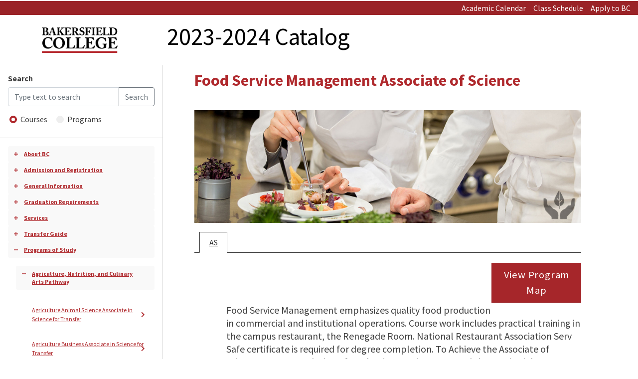

--- FILE ---
content_type: image/svg+xml
request_url: https://elumencatalog.s3.us-west-2.amazonaws.com/bakersfield.elumenapp.com/Responsive-Design-template/images/svg-defs.svg
body_size: 2370
content:
<!-- Based on this method: https://css-tricks.com/svg-sprites-use-better-icon-fonts/ -->
<!-- Polyfill for using as a linked file (Edge/IE): https://github.com/Keyamoon/svgxuse -->
<svg xmlns="http://www.w3.org/2000/svg">
  <defs>
    <symbol id="icon-arrowleft" viewBox="0 0 12 12">
      <title>Arrow Left</title>
      <path d="M7 2l1 1-3 3 3 3-1 1-4-4z"/>
    </symbol>
    <symbol id="icon-arrowright" viewBox="0 0 12 12">
      <title>Arrow Right</title>
      <path d="M5 2L4 3l3 3-3 3 1 1 4-4z"/>
    </symbol>
    <symbol id="icon-close" viewBox="0 0 24 24">
      <title>Close</title>
      <g>
          <path d="M4.222 2.808l16.97 16.97-1.414 1.414-16.97-16.97z"/>
          <path d="M19.778 2.808l-16.97 16.97 1.414 1.414 16.97-16.97z"/>
      </g>
    </symbol>
    <symbol id="icon-expand" viewBox="0 0 12 12">
      <title>Expand</title>
      <path d="M6.727 5.273H10v1.454H6.727V10H5.273V6.727H2V5.273h3.273V2h1.454v3.273z"/>
    </symbol>
    <symbol id="icon-home" viewBox="0 0 12 12">
      <title>Home</title>
      <path d="M6 0L0 5.828V12h5.143V8.67h1.715V12H12V5.828L6 0zM1.715 6.518L6 2.354l4.286 4.162v3.818H8.572v-3.33H3.429v3.33H1.715V6.517z"/>
    </symbol>
    <symbol id="icon-menu" viewBox="0 0 24 24">
      <title>Menu</title>
      <path d="M0 5h24v2H0zM0 11h24v2H0zM0 17h24v2H0z"/>
    </symbol>
    <symbol id="icon-minimize" viewBox="0 0 12 12">
      <title>Minimize</title>
      <path d="M2 5.273h8v1.455H2z"/>
    </symbol>
    <symbol id="icon-socialfacebook" viewBox="0 0 12 12">
      <title>Social Facebook</title>
      <path d="M6.676 3.886V2.64c0-.467.311-.577.53-.577h1.339V.007L6.699 0C4.651 0 4.185 1.534 4.185 2.515v1.37H3v2.119h1.185V12h2.492V6.004h1.681l.218-2.118h-1.9z"/>
    </symbol>
    <symbol id="icon-socialtwitter" viewBox="0 0 12 12">
      <title>Social Twitter</title>
      <path d="M12 2.154a4.934 4.934 0 0 1-1.414.388A2.473 2.473 0 0 0 11.67 1.18a4.94 4.94 0 0 1-1.564.597A2.462 2.462 0 0 0 5.91 4.022 6.988 6.988 0 0 1 .836 1.451a2.46 2.46 0 0 0 .762 3.287 2.453 2.453 0 0 1-1.116-.309v.031c0 1.193.85 2.188 1.974 2.414a2.422 2.422 0 0 1-1.11.043 2.463 2.463 0 0 0 2.298 1.709A4.933 4.933 0 0 1 0 9.646a6.97 6.97 0 0 0 3.774 1.105c4.529 0 7.005-3.751 7.005-7.004 0-.107-.002-.213-.008-.318.482-.348.9-.781 1.229-1.275"/>
    </symbol>
  </defs>
</svg>
